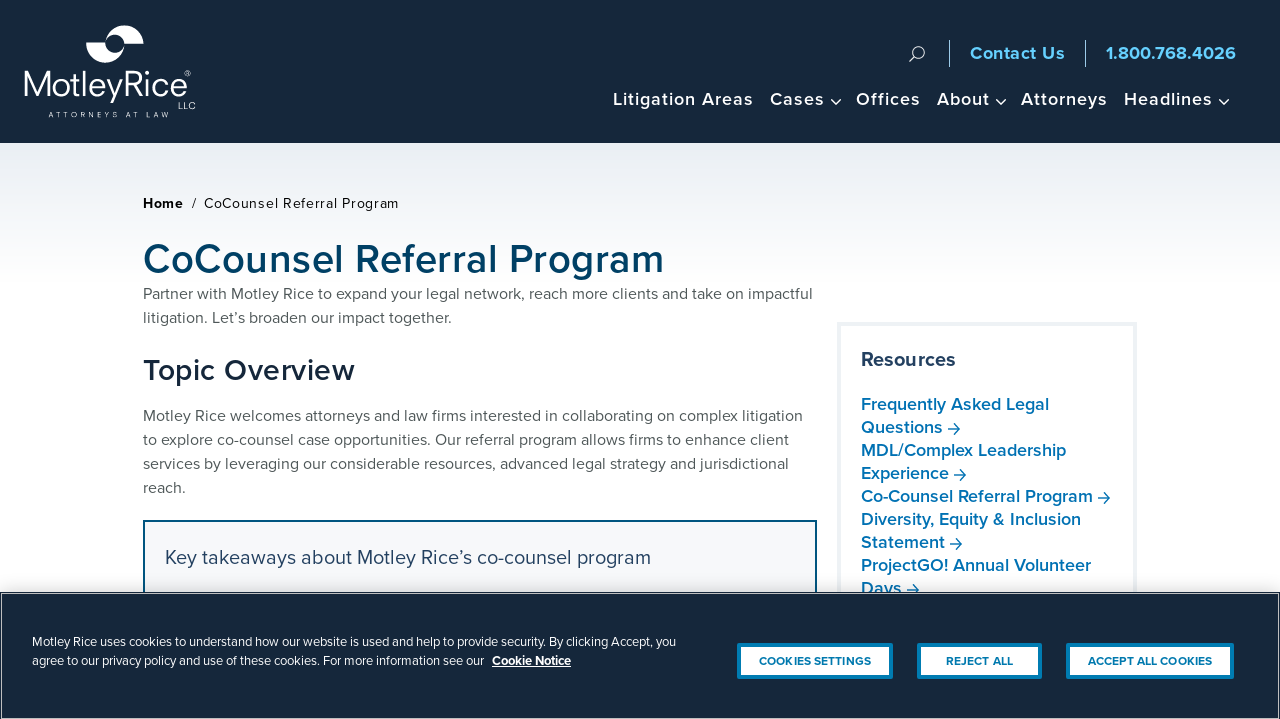

--- FILE ---
content_type: text/html; charset=UTF-8
request_url: https://www.motleyrice.com/about/co-counsel-motley-rice
body_size: 75825
content:
<!DOCTYPE html><html lang="en" dir="ltr" prefix="og: https://ogp.me/ns#"><head><link rel="preload" href="https://use.typekit.net/fpl1usi.css" as="style" onload="this.onload=null;this.rel='stylesheet'"> <noscript><link rel="stylesheet" href="https://use.typekit.net/fpl1usi.css"></noscript><meta name="be:sdk" content="php_sdk_1.5.12" /><meta name="be:timer" content="42ms" /><meta name="be:orig_url" content="https%3A%2F%2Fwww.motleyrice.com%2Fabout%2Fco-counsel-motley-rice" /><meta name="be:norm_url" content="https%3A%2F%2Fwww.motleyrice.com%2Fabout%2Fco-counsel-motley-rice" /><meta name="be:capsule_url" content="https%3A%2F%2Fixfd1-api.bc0a.com%2Fapi%2Fixf%2F1.0.0%2Fget_capsule%2Ff00000000164740%2F01777334672" /><meta name="be:api_dt" content="-04:00y_2019;-04:00m_10;-04:00d_07;-04:00h_14;-04:00mh_14;p_epoch:1570472041257" /><meta name="be:mod_dt" content="-04:00y_2019;-04:00m_10;-04:00d_07;-04:00h_14;-04:00mh_14;p_epoch:1570472041257" /><meta name="be:diag" content="H7Icb34dWZybAyzHcl5YluMEpGriAHYPpIAfiyz9VV23n6dxie4p63q1XKJJk5Q61nBRptfmbpyqc17Trb0CTFpVdM01D3lXwr3HLKHYLXjdmygbcRSisUy/wtbKGSE5g9UyEgBVuUvaVG9Qx8Wt8CfhfmsgGsbcj4JnrXmcBecdcXPfcM/IYBY1P9MYoG2av8j3/aCmmTXvATtfaI9gQt/jYssplUuxf5ZMTcfxN4r4mJ4uEF/oOpPXNVGLthxJH6mf/SpCxi4YejnaL/3gDptRV8gULgqR3cAXBoDbhxqIIa6Mos+U4XpGj4fnY66yFV8JdRxVol0k6ixLryQJ6GXEVDKWK4KZ7jaU2fmD3rbNthA9qRzXSkRQgyA0nnZcf2jHqt2jX/MVMNmBEI488QAcVWhbDOYsauP23LUctgck3jpzZDc9/FW51Ta2VGvux5aJTcoSSdeL76en1y1d22qeYE/KM3AWqhbH5LyT+hkgFoIbkMaMCji3OkL+mNBo+pDlevtV0KU6FaMY9UiAOQpw6bu+qxPaOGSRhe/K2is7AFthYVSKVUzAyFfYMwMnnTGGiq+XQODIzfPEXJYKPdUCqk8pi4WC+tiDMJaZLmJNGJ0s1jyOpdeT9xAC74Z05v27R2GkRi9ah2X1fwKFUm0GCkaKl8PLJYZME26rSG4e/7M+aIxefcIobGtqLQFG8l2nBk9bH0eXHy0Zil3JxwuIAiRAIyGWRh7kk+LJhALhYMyQ5BDORdLuL9Iqro/8LpAKcO47iv5mIFpCTamq+M0RFsnN52FgYU7TbSbaQgbquec5gJb9N/6Y9YjTYg1M4R0K94dPUq2KBLHg7/qEFtuCiVRqVAAjRjSH3FgiLvG0cAo/5q4zxKMDJtSll5ajskkuhyrUFOtGsgkmtv46ai2JFV1LtKTRJF0EKH1eZpumhauQwyRoHNTX4LoTEKn+j12f69ug64f2aRckMmCxHYseMc9+01OM6FnQ6EVTcjXyXS7Ij/Jm25pSASktwVN/FNAtnd6a/ImNFJ7BzwyN4my4jfivCoCDPt1HbxkfYbkf/xQ6CTFDAW45QTp3xqiZLfl8LwMJ0pXUQg5X0tMFOLPmkJsFW0zdwbREZ7B9mulS4DGymbZ4f1h3KSAwP3uuYsVlyAHaz+tHNtAkamxIi5diE3HmFkY4jA2HOH+2v/pkoGXpdqn5Zy0PhsoH3ScuxT5XDVXUqzf6SQ3hS4A1Np5nZvA9yFPEh1DcF77n7GkFsRIqlfw+4Mx+Kr00Okeux/OZzllDZ/W5sk8SFBtEbcM53DFrojU4vR4fzGulDBCd3I/rVgT8XPlNevzTA763x3C+H0GM7ErFh4ubQzh65qxhHrO4WWlIh5UnByIvHHUR9vzkTsN+69K9+ytMGIS2p3vkVJv1DuM11cks8Y0YR0Z5gOvf4oHQRRN1Ag9iSkbwfur/wD1FIzNMJI/Ca3/X5ucmLGJKZQFDwhP1UpVy5IaYLyyo3PEBCqq2c5izbbMjQ/sgw5FZPaCUtyCbakjbPFoH21Ii+0KeBby1fvYQBzRTXit/5nqJRw1M6psmZWAR4UZFvRcc76OLmwWtdwz/SlbLSAuS7grFxuSLBCkB9gGWAHyPcCBOKsbl0B+f1n1QQEsedMunlv8TF7Ye50JX07ib/gxlI9fOjbYf434gjkhifEbw8It+lHIKgBMOOXrNKCMpGMXy6O/+NSyXh5pmtd0CxUN092wvObHxZ96mnKAIEixqvEwoKgSordPRiEinTkA0rFGDrQ5Wagn7LeCelL/jmgxQUIHroTOkExqXpDZ1fkENVPvoRYIt5yy1uTHgOgcSM8SJxRE4vdio/o1i9abxKipNWWkV/+gPIPWVoAG8SZIuTg/97ujwzuZhkn67e2boG3oKv9D+VnBcMsK+si5xQdMoeULALQl3kWmL04K8EO2hWKVjSkBAytO9IcPfcpy3iarE20J4iTf1+Ho5BGmGy3u37/qq6+zf/I/O6LuhsLE5S99kFywfRqkae5Ps0KF7qk544Ghh+hUIWo2H0PBr0Y1TPa5udZn4F7WtEpiiWGXnzfskg5JdQQ7S8x/dxE5vAjpmzg8SXJhVpV2HhtB/1kZNSexgcoGZRBOvUEiY70JBJ2jxyhb9Vgdi6WIlrdjzkmqcJtDdgmf3mQEG+w9p02ijohI/Q313dKA5UUXaQjAMNYUb+u0msb7HHybJUmQW6aNWPDNuCmfXf10iWUcTTr9luSabKyHzQLYGxpV8dtvZ/NUIiSoqXyqMHsiFfaYeAkVepOxAmD9YnGlasZe6vAKAB9EA0Nq98YN2yHONH3Lbi/p+zLw2huJgQrF2fM7zBapZ7Sj/P5Canpyn5n4KEsdkceBVg6H8ueE6Up58h9pG4lhkYQrhyuX+mwEV74h96woOD2X4ZHkJl35osVM6qh+7uBN/U6ZWZsw9ZItOARfFQNdl37B7MwIQ2ZA=" /><meta name="be:messages" content="false" /><script type='text/javascript'>
if (window.BEJSSDKObserver === undefined) {
(function(BEJSSDKObserver, $, undefined) {
var observer = void 0;
var listeners = [];
var readySet = [];
var doc = window.document;
var MutationObserver = window.MutationObserver || window.WebKitMutationObserver;
function checkSelector(selector, fn, indexList) {
var elements = doc.querySelectorAll(selector);
for (var i = 0, len = elements.length; i < len; i++) {
if (indexList != -1 && !(i in indexList)) {
continue;
}
var element = elements[i];
for (var j = 0; j < readySet.length; j++) {
if (readySet[j] == element.className || readySet[j] == element.id) {
return;
}
}
if (element.className) {
readySet.push(element.className);
}
if (element.id) {
readySet.push(element.id);
}
if (!element.ready || MutationObserver==null) {
element.ready = true;
fn.call(element, element);
}
}
}
function checkListeners() {
listeners.forEach(function (listener) {
return checkSelector(listener.selector, listener.fn, listener.indexList);
});
}
function removeListener(selector, fn) {
var i = listeners.length;
while (i--) {
var listener = listeners[i];
if (listener.selector === selector && listener.fn === fn) {
listeners.splice(i, 1);
if (!listeners.length && observer) {
observer.disconnect();
observer = null;
}
}
}
}
BEJSSDKObserver.jsElementReady = function(selector, fn, index_list) {
if (index_list === undefined) {
index_list = [];
index_list.push(0);
}
if (MutationObserver != null) {
if (!observer) {
observer = new MutationObserver(checkListeners);
observer.observe(doc.documentElement, {
childList: true,
subtree: true
});
}
listeners.push({ selector: selector, fn: fn, indexList: index_list });
} else {
if (!document.addEventListener) {
document.addEventListener = document.attachEvent;
}
document.addEventListener("DOMContentLoaded", function(event) {
var elements = doc.querySelectorAll(selector);
for (var i = 0, len = elements.length; i < len; i++) {
if (index_list != -1 && !(i in index_list)) {
continue;
}
var element = elements[i];
element.ready = true;
fn.call(element, element);
}
});
}
checkSelector(selector, fn, index_list);
return function () {
return removeListener(selector, fn);
};
};
}(window.BEJSSDKObserver = window.BEJSSDKObserver || {}));
}
var jsElementReady = window.BEJSSDKObserver.jsElementReady;
if (window.BELinkBlockGenerator === undefined) {
(function(BELinkBlockGenerator, $, undefined) {
BELinkBlockGenerator.MAXIMUM_HEADLINE_LENGTH = 100;
BELinkBlockGenerator.MAXIMUM_DESC_LENGTH = 200;
BELinkBlockGenerator.IND_LINK_BLOCK_TYPE_URL_TYPE = 0;
BELinkBlockGenerator.IND_LINK_BLOCK_TYPE_HEADLINE_TYPE = 1;
BELinkBlockGenerator.IND_LINK_BLOCK_TYPE_DESCRIPTION_TYPE = 2;
BELinkBlockGenerator.IND_LINK_BLOCK_TYPE_IMAGE_TYPE = 3;
BELinkBlockGenerator.REPLACEMENT_STRATEGY_OVERWRITE = 0;
BELinkBlockGenerator.REPLACEMENT_STRATEGY_POST_APPEND_ELEMENT = 1;
BELinkBlockGenerator.REPLACEMENT_STRATEGY_PRE_APPEND_ELEMENT = 2;
BELinkBlockGenerator.REPLACEMENT_STRATEGY_PRE_APPEND_PARENT = 3;
BELinkBlockGenerator.setMaximumHeadlineLength = function(length) {
BELinkBlockGenerator.MAXIMUM_HEADLINE_LENGTH = length;
};
BELinkBlockGenerator.setMaximumDescriptionLength = function(length) {
BELinkBlockGenerator.MAXIMUM_DESC_LENGTH = length;
};
BELinkBlockGenerator.generateIndividualLinks = function(parentElement, linkStructure, link) {
var link_level_element_tag = linkStructure[0];
var link_level_element = document.createElement(link_level_element_tag);
var link_attribute_dictionary = linkStructure[1];
var allowable_elements = linkStructure[2];
var children_link_structures = linkStructure[3];
for (var link_attribute_key in link_attribute_dictionary) {
link_level_element.setAttribute(link_attribute_key, link_attribute_dictionary[link_attribute_key]);
}
var added_something = false;
if (allowable_elements.indexOf(BELinkBlockGenerator.IND_LINK_BLOCK_TYPE_URL_TYPE)>=0) {
link_level_element.setAttribute('href', link.url);
added_something = true;
}
if (allowable_elements.indexOf(BELinkBlockGenerator.IND_LINK_BLOCK_TYPE_HEADLINE_TYPE)>=0 && link.h1) {
var headline_text = link.h1;
if (headline_text.length > BELinkBlockGenerator.MAXIMUM_HEADLINE_LENGTH) {
headline_text = headline_text.substring(0, BELinkBlockGenerator.MAXIMUM_HEADLINE_LENGTH) + '...';
}
var text_node = document.createTextNode(headline_text);
link_level_element.appendChild(text_node);
added_something = true;
}
if (allowable_elements.indexOf(BELinkBlockGenerator.IND_LINK_BLOCK_TYPE_DESCRIPTION_TYPE)>=0 && link.desc) {
var desc_text = link.desc;
if (desc_text.length > BELinkBlockGenerator.MAXIMUM_DESC_LENGTH) {
desc_text = desc_text.substring(0, BELinkBlockGenerator.MAXIMUM_DESC_LENGTH) + '...';
}
var text_node = document.createTextNode(desc_text);
link_level_element.appendChild(text_node);
added_something = true;
}
if (allowable_elements.indexOf(BELinkBlockGenerator.IND_LINK_BLOCK_TYPE_IMAGE_TYPE)>=0 && link.image) {
link_level_element.setAttribute('src', link.image);
added_something = true;
}
if (!added_something && allowable_elements.length != 0) {
return;
}
for (var childrenIndex=0; childrenIndex<children_link_structures.length; childrenIndex++) {
var childLinkStructure = children_link_structures[childrenIndex];
BELinkBlockGenerator.generateIndividualLinks(link_level_element, childLinkStructure, link);
}
parentElement.appendChild(link_level_element);
};
BELinkBlockGenerator.insertLinkBlocks = function(targetElement, replacementStrategy, overallStructure, linkStructure, links,
titleStructure) {
if (targetElement == null) {
return;
}
if (replacementStrategy == BELinkBlockGenerator.REPLACEMENT_STRATEGY_OVERWRITE) {
while (targetElement.firstChild) {
targetElement.removeChild(targetElement.firstChild);
}
}
var previousElement = targetElement;
for (var i=0;i<overallStructure.length;i++) {
var level_definition = overallStructure[i];
var level_element_tag = level_definition[0];
var level_element = document.createElement(level_element_tag);
var attribute_dictionary = level_definition[1];
for (var attribute_key in attribute_dictionary) {
level_element.setAttribute(attribute_key, attribute_dictionary[attribute_key]);
}
if (titleStructure && titleStructure[0] == i) {
var title_element_tag = titleStructure[1];
var title_element = document.createElement(title_element_tag);
var title_attribute_dictionary = titleStructure[2];
var title_text_content = titleStructure[3];
for (var title_attribute_key in title_attribute_dictionary) {
title_element.setAttribute(title_attribute_key, title_attribute_dictionary[title_attribute_key]);
}
var title_text_node = document.createTextNode(title_text_content);
title_element.appendChild(title_text_node);
level_element.appendChild(title_element);
}
if (i == overallStructure.length-1) {
for (var link_i=0; link_i < links.length; link_i++) {
var link = links[link_i];
for (var linkStructureIndex=0;linkStructureIndex < linkStructure.length; linkStructureIndex++) {
BELinkBlockGenerator.generateIndividualLinks(level_element, linkStructure[linkStructureIndex], link)
}
}
}
if (previousElement == targetElement) {
if (replacementStrategy == BELinkBlockGenerator.REPLACEMENT_STRATEGY_PRE_APPEND_ELEMENT) {
previousElement.insertBefore(level_element, targetElement.firstChild);
} else if (replacementStrategy == BELinkBlockGenerator.REPLACEMENT_STRATEGY_PRE_APPEND_PARENT) {
var parentElement = previousElement.parentElement;
parentElement.insertBefore(level_element, previousElement);
} else {
previousElement.appendChild(level_element);
}
} else {
previousElement.appendChild(level_element);
}
previousElement = level_element;
}
};
}(window.BELinkBlockGenerator = window.BELinkBlockGenerator || {}))
};
</script><style>
.be-ix-link-block .be-main-container{background:#15273b;padding:35px 5px 0}
.be-ix-link-block .be-related-link-container{max-width:980px;margin:0 auto}
.be-ix-link-block .be-related-link-container .be-label{margin:0;font-size:1.125em;font-weight:600;color:#a6bcc9}
.be-ix-link-block .be-related-link-container .be-list{display:inline-block;list-style:none;margin:0;padding:0;font-size:1.125em}
.be-ix-link-block .be-related-link-container .be-list .be-list-item{display:inline-block;margin-right:20px}
.be-ix-link-block .be-related-link-container .be-list .be-list-item:last-child{margin-right:0;margin-bottom:0}
.be-ix-link-block .be-related-link-container .be-list .be-list-item a{text-decoration:none;color:#fff;padding:5px 0}
.be-ix-link-block .be-related-link-container .be-list .be-list-item a:hover{color:#2b86c1}
@media (max-width: 767px) {
.be-ix-link-block .be-related-link-container{text-align:center}
.be-ix-link-block .be-related-link-container .be-label{width:100%;font-size:1.5em;line-height:1em;margin:0 auto;font-weight:600;color:#a6bcc9;border-bottom:2px solid #104869;padding-bottom:10px}
.be-ix-link-block .be-related-link-container .be-list{display:block;width:100%;padding:15px 0}
.be-ix-link-block .be-related-link-container .be-list .be-list-item{display:block;margin-right:0}
.be-ix-link-block .be-related-link-container{justify-content:center}
}
@media (min-width: 768px) {
.be-ix-link-block .be-related-link-container{display:flex}
.be-ix-link-block .be-related-link-container .be-label{display:inline-block;margin-right:20px;flex-basis:165px;flex-grow:0;flex-shrink:0}
.be-ix-link-block .be-related-link-container .be-list{width:auto}
}
</style><script async id="marvel" data-customerid="f00000000164740" src="https://marvel-b2-cdn.bc0a.com/marvel.js"></script><script>
(function() {
var bec = document.createElement('script');
bec.type = 'text/javascript';
bec.async = true;
bec.setAttribute("data-id", "bec");
bec.setAttribute("org-id", "f00000000164740");
bec.setAttribute("domain", ".motleyrice.com");
bec.setAttribute("session-timeout", 86400000);
bec.src = document.location.protocol + '//cdn.b0e8.com/conv_v3.js';
var s = document.getElementsByTagName('script')[0];
s.parentNode.insertBefore(bec, s);
})();
</script><script defer src="https://cdn.cookielaw.org/scripttemplates/otSDKStub.js" type="text/javascript" charset="UTF-8" data-domain-script="2f128d38-4a20-46a2-8e6e-6b1bd3736aa2"></script><script defer type="text/javascript">function OptanonWrapper() {}</script> <script defer>(function(w,d,s,l,i){w[l]=w[l]||[];w[l].push({'gtm.start':
new Date().getTime(),event:'gtm.js'});var f=d.getElementsByTagName(s)[0],
j=d.createElement(s),dl=l!='dataLayer'?'&l='+l:'';j.async=true;j.src=
'https://www.googletagmanager.com/gtm.js?id='+i+dl;f.parentNode.insertBefore(j,f);
})(window,document,'script','dataLayer','GTM-MB4TMQ');</script><meta charset="utf-8" /><meta name="description" content="Partner with Motley Rice through our co-counsel referral program. Explore case opportunities and collaborate on high-impact national litigation." /><link rel="canonical" href="https://www.motleyrice.com/about/co-counsel-motley-rice" /><meta property="og:site_name" content="Motley Rice" /><meta property="og:url" content="https://www.motleyrice.com/about/co-counsel-motley-rice" /><meta property="og:title" content="CoCounsel Referral Program" /><meta property="og:description" content="Partner with Motley Rice to expand your legal network, reach more clients and take on impactful litigation. Let’s broaden our impact together.Topic OverviewMotley Rice welcomes attorneys and law firms interested in collaborating on complex litigation to explore co-counsel case opportunities. Our referral program allows firms to enhance client services by leveraging our considerable resources, advanced legal strategy and jurisdictional reach." /><meta property="og:image" content="https://www.motleyrice.com/sites/default/files/managed/social%20default.jpg" /><meta name="twitter:card" content="summary_large_image" /><meta name="twitter:title" content="CoCounsel Referral Program" /><meta name="google-site-verification" content="hSQnm6Bvc6yyDDAYSiZ5U4bObHNTwT__PXMoIf_VE68" /><meta name="Generator" content="Drupal 10 (https://www.drupal.org)" /><meta name="MobileOptimized" content="width" /><meta name="HandheldFriendly" content="true" /><meta name="viewport" content="width=device-width, initial-scale=1.0" /><script>var ct_check_js_val = 'bc8fdfcef8db7859a54178a46e421239';var drupal_ac_antibot_cookie_value = '3a48147d9a1a8ab1010839943ac42435b22360de89f3f1c55b2905e3e8433575';var ct_use_cookies = 1;var ct_use_alt_cookies = 0;var ct_capture_buffer = 0;</script><script type="application/ld+json">{"@context": "https://schema.org","@graph": [{"@type": "WebPage","@id": "https://www.motleyrice.com/about/co-counsel-motley-rice","headline": "CoCounsel Referral Program","description": "Partner with Motley Rice through our co-counsel referral program. Explore case opportunities and collaborate on high-impact national litigation.","image": {"@type": "ImageObject","url": "https://www.motleyrice.com/sites/default/files/managed/social%20default.jpg"},"datePublished": "2015-01-20T14:58:14-05:00","dateModified": "2025-12-12T17:00:59-05:00","author": {"@type": "Organization","name": "Motley Rice LLC"},"publisher": {"@type": "Organization","name": "Motley Rice LLC","image": "https://www.motleyrice.com/sites/default/files/images/logo/MR-Color-Logo-Attorneys--LLC-R-web.jpg","logo": {"@type": "ImageObject","url": "https://www.motleyrice.com/themes/custom/motleyrice/img/logo-desktop.svg"}},"mainEntityOfPage": "https://www.motleyrice.com/about/co-counsel-motley-rice"}]
}</script><link rel="icon" href="/themes/custom/motleyrice/favicon.ico" type="image/vnd.microsoft.icon" /><script>window.a2a_config=window.a2a_config||{};a2a_config.callbacks=[];a2a_config.overlays=[];a2a_config.templates={};</script><title>Motley Rice&#039;s Co-Counsel Referral Program &amp; Case Opportunities</title><style id="critical-css">@import url(https://p.typekit.net/p.css?s=1&k=fpl1usi&ht=tk&f=139.140.169.173.175.176&a=83862281&app=typekit&e=css);@font-face{font-family:proxima-nova;src:url("https://use.typekit.net/af/2555e1/00000000000000007735e603/30/l?primer=7fa3915bdafdf03041871920a205bef951d72bf64dd4c4460fb992e3ecc3a862&fvd=n7&v=3") format("woff2"),url("https://use.typekit.net/af/2555e1/00000000000000007735e603/30/d?primer=7fa3915bdafdf03041871920a205bef951d72bf64dd4c4460fb992e3ecc3a862&fvd=n7&v=3") format("woff"),url("https://use.typekit.net/af/2555e1/00000000000000007735e603/30/a?primer=7fa3915bdafdf03041871920a205bef951d72bf64dd4c4460fb992e3ecc3a862&fvd=n7&v=3") format("opentype");font-display:swap;font-style:normal;font-weight:700;font-stretch:normal}@font-face{font-family:proxima-nova;src:url("https://use.typekit.net/af/4de20a/00000000000000007735e604/30/l?primer=7fa3915bdafdf03041871920a205bef951d72bf64dd4c4460fb992e3ecc3a862&fvd=i7&v=3") format("woff2"),url("https://use.typekit.net/af/4de20a/00000000000000007735e604/30/d?primer=7fa3915bdafdf03041871920a205bef951d72bf64dd4c4460fb992e3ecc3a862&fvd=i7&v=3") format("woff"),url("https://use.typekit.net/af/4de20a/00000000000000007735e604/30/a?primer=7fa3915bdafdf03041871920a205bef951d72bf64dd4c4460fb992e3ecc3a862&fvd=i7&v=3") format("opentype");font-display:swap;font-style:italic;font-weight:700;font-stretch:normal}@font-face{font-family:proxima-nova;src:url("https://use.typekit.net/af/8738d8/00000000000000007735e611/30/l?primer=7fa3915bdafdf03041871920a205bef951d72bf64dd4c4460fb992e3ecc3a862&fvd=n8&v=3") format("woff2"),url("https://use.typekit.net/af/8738d8/00000000000000007735e611/30/d?primer=7fa3915bdafdf03041871920a205bef951d72bf64dd4c4460fb992e3ecc3a862&fvd=n8&v=3") format("woff"),url("https://use.typekit.net/af/8738d8/00000000000000007735e611/30/a?primer=7fa3915bdafdf03041871920a205bef951d72bf64dd4c4460fb992e3ecc3a862&fvd=n8&v=3") format("opentype");font-display:swap;font-style:normal;font-weight:800;font-stretch:normal}@font-face{font-family:proxima-nova;src:url("https://use.typekit.net/af/78aca8/00000000000000007735e60d/30/l?primer=7fa3915bdafdf03041871920a205bef951d72bf64dd4c4460fb992e3ecc3a862&fvd=n6&v=3") format("woff2"),url("https://use.typekit.net/af/78aca8/00000000000000007735e60d/30/d?primer=7fa3915bdafdf03041871920a205bef951d72bf64dd4c4460fb992e3ecc3a862&fvd=n6&v=3") format("woff"),url("https://use.typekit.net/af/78aca8/00000000000000007735e60d/30/a?primer=7fa3915bdafdf03041871920a205bef951d72bf64dd4c4460fb992e3ecc3a862&fvd=n6&v=3") format("opentype");font-display:swap;font-style:normal;font-weight:600;font-stretch:normal}@font-face{font-family:proxima-nova;src:url("https://use.typekit.net/af/efe4a5/00000000000000007735e609/30/l?primer=7fa3915bdafdf03041871920a205bef951d72bf64dd4c4460fb992e3ecc3a862&fvd=n4&v=3") format("woff2"),url("https://use.typekit.net/af/efe4a5/00000000000000007735e609/30/d?primer=7fa3915bdafdf03041871920a205bef951d72bf64dd4c4460fb992e3ecc3a862&fvd=n4&v=3") format("woff"),url("https://use.typekit.net/af/efe4a5/00000000000000007735e609/30/a?primer=7fa3915bdafdf03041871920a205bef951d72bf64dd4c4460fb992e3ecc3a862&fvd=n4&v=3") format("opentype");font-display:swap;font-style:normal;font-weight:400;font-stretch:normal}@font-face{font-family:proxima-nova;src:url("https://use.typekit.net/af/3322cc/00000000000000007735e616/30/l?primer=7fa3915bdafdf03041871920a205bef951d72bf64dd4c4460fb992e3ecc3a862&fvd=i4&v=3") format("woff2"),url("https://use.typekit.net/af/3322cc/00000000000000007735e616/30/d?primer=7fa3915bdafdf03041871920a205bef951d72bf64dd4c4460fb992e3ecc3a862&fvd=i4&v=3") format("woff"),url("https://use.typekit.net/af/3322cc/00000000000000007735e616/30/a?primer=7fa3915bdafdf03041871920a205bef951d72bf64dd4c4460fb992e3ecc3a862&fvd=i4&v=3") format("opentype");font-display:swap;font-style:italic;font-weight:400;font-stretch:normal}.working-with-us>div h3{color:#015580;font-weight:700;text-transform:inherit;border-bottom:none}.working-with-us>div ul{list-style-image:url('https://dev-motley-rice.pantheonsite.io/themes/custom/motleyrice/img/check.png');margin-bottom:20px}.working-with-us>div ul li{margin-bottom:6px}.working-with-us>div .contactLink{position:relative;color:#fff;display:block;text-align:center;text-transform:uppercase;padding:10px 20px;font-size:17px;letter-spacing:1px;font-weight:600;background:#3278a9;text-decoration:none!important;border:2px solid #015580;margin-bottom:20px}.working-with-us>div .connect{display:block;text-transform:uppercase;font-weight:700;line-height:24px;text-align:center;margin-bottom:0!important}.working-with-us>div a.telephone{text-transform:uppercase;font-weight:700;line-height:24px;text-decoration:underline}.hidden{display:none}.visually-hidden{position:absolute!important;overflow:hidden;clip:rect(1px,1px,1px,1px);width:1px;height:1px;word-wrap:normal}#back-to-top button{box-shadow:4px 4px 4px 0 transparent}html{line-height:1.15;-webkit-text-size-adjust:100%}body{margin:0}h1{font-size:2em;margin:.67em 0}a{background-color:rgba(0,0,0,0)}strong{font-weight:bolder}button,input{font-family:inherit;font-size:100%;line-height:1.15;margin:0}button,input{overflow:visible}button{text-transform:none}[type=submit],button{-webkit-appearance:button}[type=submit]::-moz-focus-inner,button::-moz-focus-inner{border-style:none;padding:0}[type=submit]:-moz-focusring,button:-moz-focusring{outline:ButtonText dotted 1px}[type=search]{-webkit-appearance:textfield;outline-offset:-2px}[type=search]::-webkit-search-decoration{-webkit-appearance:none}::-webkit-file-upload-button{-webkit-appearance:button;font:inherit}*,:after,:before{box-sizing:border-box}iframe,svg{vertical-align:middle}.hidden{display:none!important}.visuallyhidden{border:0;clip:rect(0 0 0 0);height:1px;margin:-1px;overflow:hidden;padding:0;position:absolute;width:1px}html{color:#4e5758;background-color:#fff;font-size:1em;line-height:1.5;-webkit-font-smoothing:antialiased;-moz-osx-font-smoothing:grayscale}body{font-family:proxima-nova-n4,proxima-nova,sans-serif;position:relative;font-display:swap}h1{color:#15273b}@media (min-width:64em){h1{font-size:3.125em;line-height:1;letter-spacing:.5px}.wrapper{height:100%;margin:0 auto}}h2{scroll-margin-top:50px;color:#15273b;margin:0 auto .5em;font-size:30px;font-style:normal;font-weight:600;line-height:130%;letter-spacing:.5px}h3{color:#15273b;font-size:24px;font-style:normal;font-weight:600;line-height:130%;margin-bottom:20px}h4{color:#15273b;font-size:20px;font-style:normal;font-weight:500;line-height:130%}p{margin:0 auto;margin-bottom:20px}a{color:#0071b3;text-decoration:none}.wrapper{position:relative}#block-motleyrice-page-title{background-color:#f7f8fa}#block-motleyrice-page-title .wrapper{max-width:980px}#block-motleyrice-page-title .page-title{margin:0;font-weight:900;padding-left:20px}@media (min-width:64em){#block-motleyrice-page-title .page-title{padding:35px 0}.main{padding:0}}.header-gradient-page .header-gradient{background:linear-gradient(180deg,#eaeff4 0,#fff 100%);overflow:hidden;padding:0 20px}.header-gradient-page .header-gradient #block-motleyrice-page-title{background:rgba(0,0,0,0)}.header-gradient-page .header-gradient #block-motleyrice-page-title .wrapper{max-width:994px}.header-gradient-page .header-gradient #block-motleyrice-page-title .page-title{color:#004065;font-family:proxima-nova-n4,proxima-nova,sans-serif;font-size:30px;font-style:normal;font-weight:600;line-height:120%;letter-spacing:.5px;padding:0}.breadcrumbs{display:flex;flex-direction:row;padding:40px 0 15px;overflow:hidden}.breadcrumbs .wrapper{max-width:994px;display:flex;flex-direction:row;color:#000;font-family:proxima-nova-n4,proxima-nova,sans-serif;font-size:14px;font-style:normal;font-weight:400;line-height:21px;letter-spacing:.7px;text-transform:capitalize;justify-content:flex-start;align-items:center;width:100%}.breadcrumbs .wrapper .bread-link{display:flex;flex-direction:row;gap:5px}.breadcrumbs .wrapper .bread-link a{font-weight:700;color:#000}.breadcrumbs .wrapper .bread-link span{padding:0 3px;display:inline-block}#back-to-top{position:fixed;right:30px;bottom:30px;z-index:99;opacity:0}#back-to-top button{display:flex;gap:8px;align-items:center;justify-content:space-between;padding:8px 15px}#back-to-top button span{display:none}#back-to-top button svg{transform:rotate(180deg);width:12px;height:auto}#back-to-top button svg path{fill:#0079ae}@media (min-width:48em){.header-gradient-page .header-gradient #block-motleyrice-page-title .page-title{font-size:40px}#back-to-top button span{display:block}.internal-page .internal-inner{padding-right:20px}}#block-secondary-header-internal-menu h3{color:#234060}#block-secondary-header-internal-menu ul:not(.contextual-links){list-style:none;margin:0;padding:0;display:flex;gap:10px;flex-direction:column}#block-secondary-header-internal-menu ul:not(.contextual-links) li{margin:0;padding:0;display:flex;align-items:center;gap:8px}#block-secondary-header-internal-menu ul:not(.contextual-links) li a{color:#0071b3;font-size:18px;font-style:normal;font-weight:600;line-height:130%;position:relative}#block-secondary-header-internal-menu ul:not(.contextual-links) li a svg{stroke:#0071b3;width:12px;height:auto}.page-header{background-color:#15273b;position:fixed;width:100%;z-index:200}.site-header{max-width:1440px;margin:0 auto}@media (min-width:60em){.site-header{height:65px}}@media (min-width:64em){.breadcrumbs{padding:50px 0 20px}.site-header{height:143px;padding:0 24px}}.master-container{padding-top:43px}.logo{display:block;text-indent:-9999px;background-image:url('https://dev-motley-rice.pantheonsite.io/themes/custom/motleyrice/img/logo-mobile.svg');background-position:0 center;background-repeat:no-repeat;height:45px;width:180px;margin:0}@media (min-width:60em){.master-container{padding-top:65px}.logo{height:65px}}.logo a{display:block;height:100%;color:#fff}.top-search{display:none}.site-search .close{display:none}@media (min-width:64em){.master-container{padding-top:144px}.logo{width:195px;background-image:url('https://dev-motley-rice.pantheonsite.io/themes/custom/motleyrice/img/logo-desktop.svg');background-size:88%;line-height:1.71429em;padding:0;width:195px;height:100%;float:left;z-index:200;position:relative}.top-search{transform:translateY(-52px)}.site-search .close{display:block}}.contact-information .icon-phone-number{color:#66d1ff;position:absolute;right:58px;top:10px;font-weight:700;padding:0}.contact-information .number-contact{display:none}@media (min-width:60em){.contact-information{position:absolute;top:0;display:inline-block;text-align:center;float:right;right:100px;margin-top:10px}.contact-information .icon-phone-number{background:0 0;text-indent:0;position:relative;top:auto;right:auto;width:auto;height:auto}.contact-information .number-contact{display:block;color:#66d1ff;font-weight:700}}@media (min-width:64em){.contact-information{right:0;display:flex;padding:30px 20px}.contact-information .icon-phone-number{font-weight:700;font-size:1.125em;top:inherit}.contact-information .number-contact{text-align:center;font-size:1.125rem;padding:0 20px;margin:0 20px;border-right:1px solid #9ccbe9;border-left:1px solid #9ccbe9;letter-spacing:.5px}}.menuToggle{display:block;width:40px;height:40px;padding:10px;text-align:center;position:relative;z-index:1000;color:#fff;position:absolute;top:0;right:6px}@media (min-width:60em){.menuToggle{top:9px;right:16px}}.menuToggle i{display:block;width:20px;height:2px;background:#fff;position:absolute;top:20px;left:10px;border-radius:2px}.menuToggle i:after,.menuToggle i:before{display:block;content:"";width:20px;height:2px;background:#fff;border-radius:2px;position:absolute;left:50%;margin-left:-10px;transform-origin:50% 50%}.menuToggle i:before{top:6px}.menuToggle i:after{top:-6px}.search-toggle{display:none}@media (min-width:64em){.menuToggle{display:none}.search-toggle{display:block;top:30px;position:absolute;right:340px;font-size:.8125em;text-transform:uppercase;text-decoration:none;text-indent:-9999px;padding:10px;color:#9ccbe9;z-index:210;-webkit-font-smoothing:antialiased;-moz-osx-font-smoothing:grayscale}.search-toggle:after{content:"";display:block;background-image:url('https://dev-motley-rice.pantheonsite.io/themes/custom/motleyrice/img/icon-search.svg');background-size:contain;background-repeat:no-repeat;opacity:.9;position:absolute;height:18px;width:18px;top:15px;right:-10px}}.site-search{display:block}.siteNavWrap{overflow:auto;position:absolute;transform:translateX(280px);background:#15273b;float:right;width:280px;top:45px;right:0;height:calc(100vh - 40px)}@media (min-width:60em){.siteNavWrap{top:65px}}.siteNavWrap ul{list-style:none;margin:0;padding:0}.siteNavWrap ul li{position:relative;margin:0}.siteNavWrap ul li>a{color:#fff;padding:11px 52px 11px 20px;display:block;text-decoration:none;border-bottom:1px solid}#block-motleyrice-main-menu>ul:not(.contextual-links) a{font-size:1.25em;line-height:1.2em;font-weight:600;border-bottom-color:#fff}#block-motleyrice-main-menu>ul:not(.contextual-links)>li>ul{display:none;background-color:#fff;box-shadow:0 0 5px rgba(0,0,0,.3);padding-top:10px}#block-motleyrice-main-menu>ul:not(.contextual-links)>li>ul>li{font-weight:600;font-size:.75rem;display:block}#block-motleyrice-main-menu>ul:not(.contextual-links)>li>ul>li a{display:block;color:#15273b;display:block;padding:9px 20px;font-weight:600}#block-motleyrice-main-menu>ul:not(.contextual-links)>li>ul .featured-cases{margin:0 0 5px;color:#6f767e;text-transform:uppercase;font-size:.75rem;font-weight:600;line-height:.92308em;padding:6px 20px}#block-motleyrice-main-menu>ul:not(.contextual-links)>li>ul .all-cases{margin-top:10px;color:#15273b;background:#9ccbe9;border-top:2px solid #15273b;padding-bottom:8px}@media (min-width:64em){.site-search{display:none}.siteNavWrap{position:relative}.siteNavWrap ul li{display:inline-block}.siteNavWrap ul li>a{padding:10px}.siteNavWrap{height:auto;margin-top:auto;clear:none;float:none;width:auto;transform:none;overflow:visible;top:0}#block-motleyrice-main-menu{position:absolute;text-align:right;top:80px;right:20px;margin-top:0}#block-motleyrice-main-menu>ul:not(.contextual-links) a{border-bottom:none;color:#fff;font-size:1.125em;line-height:1em;font-weight:600;padding:10px 15px 35px;letter-spacing:1px}#block-motleyrice-main-menu>ul:not(.contextual-links)>li>ul{position:absolute;top:63px;left:-10px;width:280px;text-align:left}#block-motleyrice-main-menu>ul:not(.contextual-links)>li>ul>li{font-size:.8125rem}#block-motleyrice-main-menu>ul:not(.contextual-links)>li>ul>li a{padding:13px 20px}#block-motleyrice-main-menu>ul:not(.contextual-links)>li>ul .all-cases{padding-bottom:13px}}.meganav{opacity:0;visibility:hidden;position:absolute;top:100%;left:0;width:100%}.meganav .wrap{max-width:980px;margin:0 auto;position:relative}.site-search{position:relative;padding:0 10px}.site-search label{text-indent:-99999px;display:block;height:0}.site-search .site-search-input{background:#0079ae;border:0;padding:8px 30px 8px 12px;display:block;width:100%;color:#fff;text-transform:uppercase;font-size:.8125em;line-height:.92308em}.site-search .site-search-input::-webkit-input-placeholder{color:#fff}.site-search .site-search-input::-moz-placeholder{color:#fff}.site-search .site-search-input:-moz-placeholder{color:#fff}.site-search .site-search-input:-ms-input-placeholder{color:#fff}.site-search .site-search-submit{background-image:url('https://dev-motley-rice.pantheonsite.io/themes/custom/motleyrice/img/icon-search.svg');background-color:#0079ae;background-repeat:no-repeat;background-position:center center;height:30px;width:30px;border:0;text-indent:-9999px;position:absolute;top:3px;right:15px}button{display:inline-block;background:#fff;color:#0079ae;border:4px solid #0079ae;font-weight:700;font-size:.75em;text-transform:uppercase;text-decoration:none;border:4px solid #0079ae;outline-width:5px;padding:8px 37px;margin:10px}.cases{position:relative}.two-column-layout{contain:layout}.two-column-layout .container.layout{max-width:994px;padding:0 20px;margin:auto}.two-column-layout .row{display:flex;flex-direction:column}@media (min-width:64em){.two-column-layout .container.layout{padding:0}.two-column-layout .row{flex-direction:row;gap:20px}.two-column-layout .sidebar{width:300px}}.two-column-layout .sidebar{position:relative;z-index:2;flex-shrink:0;margin-top:40px;margin-bottom:40px}.two-column-layout .sidebar h3{text-transform:uppercase;color:#15273b;font-size:20px;font-style:normal;font-weight:700;line-height:130%;letter-spacing:.1px;border:none;padding:0;margin-bottom:20px;text-transform:none;margin-top:0}.two-column-layout .sidebar-block{padding:20px;border:4px solid #eef2f5;background:#fff;margin-bottom:20px}@media (min-width:64em){.two-column-layout .sidebar .stick{position:sticky;top:70px}.two-column-layout .sidebar-block{margin-bottom:35px}.two-column-layout .mobile{display:none}}.two-column-layout .sidebar-block h3{text-transform:uppercase;color:#000;font-size:20px;font-style:normal;font-weight:700;line-height:130%;letter-spacing:.1px;border:none;padding:0;margin-bottom:20px;text-transform:none;margin-top:0}.two-column-layout .mobile{margin-bottom:0}.two-column-layout .desktop{display:none}.internal-page h3{border:none}.featured-cases{padding:0 20px}@media (min-width:64em){.two-column-layout .desktop{display:block}.featured-cases{padding:0 0 20px}}.working-with-us{display:none;margin-bottom:20px}@media (min-width:48em){.working-with-us{display:block}}.working-with-us>div{background:#f7f8fa;border:3px solid #eef2f5;width:100%;padding:20px;text-align:left}.working-with-us>div .contactCallout p{margin-bottom:20px}.working-with-us>div h4{color:#234060;margin-top:0;margin-bottom:6px;font-size:20px;line-height:26px;font-weight:700}
</style><link rel="stylesheet" media="print" href="/sites/default/files/css/css_2mf5-037ygCeBVevfeQc5x_nighBBD0jYByugeneWx8.css?delta=0&amp;language=en&amp;theme=motleyrice&amp;include=[base64]" defer data-onload-media="all" onload="this.onload=null;this.media=this.dataset.onloadMedia" /><noscript><link rel="stylesheet" media="all" href="/sites/default/files/css/css_2mf5-037ygCeBVevfeQc5x_nighBBD0jYByugeneWx8.css?delta=0&amp;language=en&amp;theme=motleyrice&amp;include=[base64]" defer /></noscript><link rel="stylesheet" media="print" href="/sites/default/files/css/css_gsGoqQjkckfzu87ACfsqw_m_tAXBSsC53LXw4CWSKhM.css?delta=1&amp;language=en&amp;theme=motleyrice&amp;include=[base64]" defer data-onload-media="all" onload="this.onload=null;this.media=this.dataset.onloadMedia" /><noscript><link rel="stylesheet" media="all" href="/sites/default/files/css/css_gsGoqQjkckfzu87ACfsqw_m_tAXBSsC53LXw4CWSKhM.css?delta=1&amp;language=en&amp;theme=motleyrice&amp;include=[base64]" defer /></noscript></head><body class="not-front path-node page-node-4063 alias-about-co-counsel-motley-rice page-node-type-internal-page"><div class="loaded preloader-loading no-transitions" ><script type='text/javascript'>
function positionLinkBlock(targetContainer) {
if (targetContainer != null) {
var strLinkBlock = '<div class="be-main-container"><div class="be-related-link-container"><div class="be-label">Related Information</div><ul class="be-list"><li class="be-list-item"><a class="be-related-link" href="https://www.motleyrice.com/medical-drugs/birth-defects-prescription-drugs">Birth Defects and Prescription Drugs</a></li><li class="be-list-item"><a class="be-related-link" href="https://www.motleyrice.com/medical-devices">Medical Device Litigation</a></li><li class="be-list-item"><a class="be-related-link" href="https://www.motleyrice.com/medical-drugs/stevens-johnson-syndrome">Drugs Associated with Stevens-Johnson Syndrome</a></li></ul></div></div>';
targetContainer.insertAdjacentHTML('afterbegin', strLinkBlock);
}
}
jsElementReady('.be-ix-link-block', positionLinkBlock)
</script> <noscript><iframe title="google tag manager" src="https://www.googletagmanager.com/ns.html?id=GTM-MB4TMQ" height="0" width="0" style="display:none; visibility:hidden;"></iframe></noscript> <a href="#main-content" class="visually-hidden focusable"> Skip to main content </a><div class="dialog-off-canvas-main-canvas" data-off-canvas-main-canvas><div class="layout-container header-gradient-page internal-page"><div class="page-header" > <header class="site-header" role="banner"><div class="wrapper"><p class="logo"> <a href="/">Motley Rice - Attorneys at Law</a></p> <a href="#" class="menuToggle"><span class="visually-hidden">Menu</span><i></i></a><div class="siteNavWrap"><div role="navigation" class="site-navigation" id="siteNavigation"><p class="visuallyhidden">Navigation</p> <nav role="navigation" aria-labelledby="block-motleyrice-main-menu-menu" id="block-motleyrice-main-menu"><p class="visually-hidden" id="block-motleyrice-main-menu-menu">Main navigation</p><ul><li> <a href="/litigation-areas" data-drupal-link-system-path="node/2198">Litigation Areas</a></li><li> <a href="/cases" class="cases" data-drupal-link-system-path="node/24">Cases</a><ul><li> <a href="/cases" class="featured-cases" tabindex="-1" data-drupal-link-system-path="node/24">Featured Cases</a></li><li> <a href="/diabetes-lawsuits/weight-loss-drug" data-drupal-link-system-path="node/4840">Weight Loss Drug Lawsuit</a></li><li> <a href="/toxic-exposure/hair-relaxer-lawsuit" data-drupal-link-system-path="node/4695">Hair Relaxer Lawsuit</a></li><li> <a href="/social-media-lawsuits" data-drupal-link-system-path="node/4731">Social Media Lawsuit</a></li><li> <a href="/medical-devices/coopersurgical-lawsuits/ivf" data-drupal-link-system-path="node/4747">IVF Embryo Fluid Lawsuit</a></li><li> <a href="/cases" class="all-cases" data-drupal-link-system-path="node/24">See All Cases</a></li></ul></li><li> <a href="/location" data-drupal-link-system-path="node/1953">Offices</a></li><li> <a href="/about" data-drupal-link-system-path="node/4067">About</a><ul><li> <a href="/about/faqs" data-drupal-link-system-path="node/4061">Frequently Asked Legal Questions</a></li><li> <a href="/about/mdlcomplex-leadership-experience" data-drupal-link-system-path="node/4048">MDL/Complex Leadership Experience</a></li></ul></li><li> <a href="/attorneys" data-drupal-link-system-path="node/23">Attorneys</a></li><li> <a href="/news" data-drupal-link-system-path="news">Headlines</a><ul><li> <a href="/press-coverage" data-drupal-link-system-path="press-coverage">Press Coverage</a></li></ul></li></ul> </nav></div><div class="site-search"> <a href="#" class="close"><span>close</span></a><form method="get" action="/search"> <label for="search-field-mobile">Search Mobile Site</label> <input type="text" name="s" id="search-field-mobile" placeholder="Search" class="site-search-input" /> <input type="submit" value="search-field-mobile" class="site-search-submit" /></form></div><div class="mobile-contact"> <a href="/connect" class="number-contact">Contact Us</a></div></div><div class="top-search"><div class="site-search"> <a href="#" class="close">close</a><form method="get" action="/search"> <label for="searchfield">Search Site</label> <input class="site-search-input" id="searchfield" placeholder="Search" autofocus type="search" name="s" > <input class="site-search-submit" type="submit" value="searchfield"></form></div></div> <a href="#" class="search-toggle" title="Toggle Search"><span>search</span></a><div class="contact-information "> <a href="/connect" class="number-contact">Contact Us</a> <a href="tel:18007684026" class="icon-phone-number">1.800.768.4026</a></div></div> </header><div class="meganav cases-meganav"><div class="wrap"></div></div></div><div class="master-container"><div class="header-gradient"><div><div id="block-motleyrice-breadcrumbs"> <nav role="navigation" aria-label="Breadcrumb Navigation" class="breadcrumbs"><div class="wrapper"><div class="bread-link"> <a href="/">Home</a> <span>/</span></div><div class="bread-link"> CoCounsel Referral Program</div></div> </nav></div><div id="block-motleyrice-page-title"><div class="wrapper"><h1 class="page-title"><span>CoCounsel Referral Program</span></h1></div></div></div></div><div class="top-layer-content"><div><div class="views-element-container" id="block-motleyrice-views-block-top-content-layers-block-1"><div><div class="js-view-dom-id-b66125e7d48aab3f0a8feaf81a5b208303d5a59dbc57236c14679973896a82d0"><div class="views-row"><div class="views-field views-field-field-top-layers"><div class="field-content"></div></div></div></div></div></div></div></div><main role="main" class="main"><a id="main-content" tabindex="-1"></a><div><div data-drupal-messages-fallback class="hidden"></div><div id="block-motleyrice-content"><div class="two-column-layout" id="sticky-wrapper"><div class="container layout"><div class="row"><article><div class="mobile"><div><div id="block-secondary-header-internal-menu" class="section-navigation sidebar-block"><h3>Resources</h3><ul><li> <a href="/about/faqs"><span>Frequently Asked Legal Questions</span> <svg xmlns="http://www.w3.org/2000/svg" width="13" height="15" viewBox="0 0 13 15" fill="none"> <path d="M0 7.49023L11.7895 7.49023" stroke-width="1.5"/> <path d="M6.54199 1.5L12.0001 7.5L6.54199 13.5" stroke-width="1.5"/> </svg> </a></li><li> <a href="/about/mdlcomplex-leadership-experience"><span>MDL/Complex Leadership Experience</span> <svg xmlns="http://www.w3.org/2000/svg" width="13" height="15" viewBox="0 0 13 15" fill="none"> <path d="M0 7.49023L11.7895 7.49023" stroke-width="1.5"/> <path d="M6.54199 1.5L12.0001 7.5L6.54199 13.5" stroke-width="1.5"/> </svg> </a></li><li> <a href="/about/co-counsel-motley-rice"><span>Co-Counsel Referral Program</span> <svg xmlns="http://www.w3.org/2000/svg" width="13" height="15" viewBox="0 0 13 15" fill="none"> <path d="M0 7.49023L11.7895 7.49023" stroke-width="1.5"/> <path d="M6.54199 1.5L12.0001 7.5L6.54199 13.5" stroke-width="1.5"/> </svg> </a></li><li> <a href="/about/diversity-equity-inclusion-statement"><span>Diversity, Equity &amp; Inclusion Statement </span> <svg xmlns="http://www.w3.org/2000/svg" width="13" height="15" viewBox="0 0 13 15" fill="none"> <path d="M0 7.49023L11.7895 7.49023" stroke-width="1.5"/> <path d="M6.54199 1.5L12.0001 7.5L6.54199 13.5" stroke-width="1.5"/> </svg> </a></li><li> <a href="/about/projectgo-annual-volunteer-days"><span>ProjectGO! Annual Volunteer Days</span> <svg xmlns="http://www.w3.org/2000/svg" width="13" height="15" viewBox="0 0 13 15" fill="none"> <path d="M0 7.49023L11.7895 7.49023" stroke-width="1.5"/> <path d="M6.54199 1.5L12.0001 7.5L6.54199 13.5" stroke-width="1.5"/> </svg> </a></li><li> <a href="/about/community-connections"><span>Community Connections</span> <svg xmlns="http://www.w3.org/2000/svg" width="13" height="15" viewBox="0 0 13 15" fill="none"> <path d="M0 7.49023L11.7895 7.49023" stroke-width="1.5"/> <path d="M6.54199 1.5L12.0001 7.5L6.54199 13.5" stroke-width="1.5"/> </svg> </a></li><li> <a href="/about/careers"><span>Careers</span> <svg xmlns="http://www.w3.org/2000/svg" width="13" height="15" viewBox="0 0 13 15" fill="none"> <path d="M0 7.49023L11.7895 7.49023" stroke-width="1.5"/> <path d="M6.54199 1.5L12.0001 7.5L6.54199 13.5" stroke-width="1.5"/> </svg> </a></li></ul></div><div id="block-contact-callout-block"><div class="motley_blocks_contact_callout"><div class="wrapper"> <article class="tackyBox tackySidebar"><div class="icons"><p class="phone"> <a href="tel:18007684026">Phone <span class="icon_mobile"></span></a></p><p class="email"> <a href="/contact-us">Email <span class="icon_mail_alt"></span></a></p></div><div class="helpInfo"><h2 class="h1">How can we help?</h2> <a href="tel:18007684026" class="contactPhone">1.800.768.4026</a> <a href="/contact-us">Contact Us</a></div> </article></div></div></div><div class="views-element-container" id="block-views-block-sidebar-paragraphs-sidebar-paragraphs-block"><div><div class="js-view-dom-id-398b1b5dd4a9e8ed0a9360ed825ec68e110fee3ed137c47a1be02670ac8001b3"><div class="views-row"><div class="views-field views-field-field-sidebar"><div class="field-content"></div></div></div></div></div></div></div></div><div class="internal-inner"><div><p>Partner with Motley Rice to expand your legal network, reach more clients and take on impactful litigation. Let’s broaden our impact together.</p><h2>Topic Overview</h2><p>Motley Rice welcomes attorneys and law firms interested in collaborating on complex litigation to explore co-counsel case opportunities. Our referral program allows firms to enhance client services by leveraging our considerable resources, advanced legal strategy and jurisdictional reach.</p><blockquote class="callout"><h4>Key takeaways about Motley Rice’s co-counsel program</h4><ul><li>Motley Rice forms co-counsel relationships with attorneys nationwide to pursue litigation.</li><li>The firm is currently accepting referrals across multiple practice areas, including GLP-1 litigation, toxic torts and social media harm lawsuits.</li><li>Co-counsel gain access to strategic legal resources, national case leadership, marketing, public relations, IT and enhanced client support.</li></ul></blockquote><h2>What is co-counsel?</h2><p>A co-counsel relationship is a legal relationship between two or more attorneys or law firms collaborating on the same case. These arrangements allow legal teams to share knowledge, divide responsibilities and pool investigative and financial resources.</p><p>This type of collaboration is particularly valuable in large-scale, cross-jurisdictional litigation or areas of law that are nuanced. These arrangements can exist in individual cases, multidistrict litigation (MDLs), class actions, other mass torts, state or federal cases involving complex discovery or regulatory frameworks. Smaller firms can participate in national litigation without having to expand infrastructure or personnel.</p><p>Co-counseling differs from simply serving as local counsel or lead counsel. In a co-counsel relationship, all parties participate in strategic decisions and client communication. These arrangements are typically governed by a written co-counsel agreement.</p><h3>What is a co-counsel agreement?</h3><p>A co-counsel agreement is a formal contract that outlines the structure and terms of the agreement between collaborating attorneys and firms. While each agreement is tailored to the case at hand, most include the following:</p><ul><li><strong>Client consent:</strong> The client’s informed consent to the co-counsel arrangement and any fee division is a fundamental ethical requirement and should be obtained in writing</li><li><strong>Roles and responsibilities:</strong> Who leads strategy, manages filings, conducts discovery and prepares witnesses</li><li><strong>Decision-making processes:</strong> Mechanisms for resolving disputes and coordinating litigation tactics</li><li><strong>Fee structure:</strong> Agreement on how contingency fees and case-related expenses are shared</li><li><strong>Client communication:</strong> Designation of which firm handles client contact and manages expectations</li></ul><p>Co-counsel agreements provide clarity, reduce the risk of miscommunication and help facilitate accountability throughout the life of the case.</p><blockquote class="callout"><h4>Contact Motley Rice attorneys today</h4><p>Motley Rice welcomes referrals from attorneys seeking to join major national litigation or refer an individual matter. Our team is prepared to collaborate with firms of all sizes and in a variety of jurisdictions, whether you’re looking to share a single case or build a long-term strategic relationship.</p><p>To speak with a member of our team, please complete our <a href="/connect">contact form</a> or call 1.800.768.4026 to explore how we can work together.</p></blockquote><h2>Current co-counsel referral case opportunities</h2><p>Motley Rice is actively engaged in a variety of complex and emerging litigation areas. We are currently reviewing referrals for the following types of cases.</p><h3>Mass tort and product liability</h3><p>Motley Rice represents individuals harmed by alleged defective products and exposures in both federal and state actions.</p><ul><li><strong>Baby products:</strong> Litigation over toxic metals in baby food, where attorney <a href="/attorneys/laura-k-stemkowski"><u>Laura Stemkowski</u></a> serves on the Plaintiffs’ Steering Committee for MDL 3101.</li><li><strong>GLP-1 RA drug injuries:</strong> GLP-1 RA lawsuits involving gastrointestinal issues, vision loss and deep vein thrombosis caused by diabetes and weight loss drugs, including <a href="/diabetes-lawsuits/ozempic"><u>Ozempic®</u></a>, <a href="/diabetes-lawsuits/wegovy"><u>Wegovy®</u></a>, <a href="/diabetes-lawsuits/mounjaro"><u>Mounjaro®</u></a> and <a href="/diabetes-lawsuits/zepbound"><u>Zepbound®</u></a>. Contact attorney <a href="/attorneys/sara-o-couch"><u>Sara Couch</u></a> for more information.</li><li><strong>Medical products:</strong> Lawsuits involving <a href="/medical-devices/stericare-lawsuit"><u>SteriCare sterile saline solution</u></a>. Contact <a href="/attorneys/mike-daly"><u>Mike Daly</u></a> to learn more about this litigation.</li><li><strong>Pesticide exposure:</strong> Claims involving <a href="/toxic-exposure/roundup-lawsuits"><u>Roundup®</u></a> and <a href="/toxic-exposure/paraquat-lawsuit"><u>Paraquat</u></a>, two herbicides that studies link to Non-Hodgkins Lymphoma and Parkinson’s.</li><li><a href="/toxic-exposure/pfas-chemical-lawsuit"><strong><u>PFAS exposure</u></strong></a><strong> and contamination:</strong> We are reviewing all “forever chemical” matters. We are currently actively involved with the federal AFFF MDL, with Motley Rice co-founder <a href="/attorneys/joseph-f-rice"><u>Joe Rice</u></a> serving as co-lead counsel. We will review water system contamination, land contamination and firefighter exposure to PFAS from firefighting foam (<a href="/toxic-exposure/afff-chemical-lawsuit"><u>AFFF</u></a>) and bunker gear matters. We are also reviewing matters related to exposure and water contamination around the Gore plant in Elkton, Maryland.</li><li><strong>Social media harm:</strong> <a href="/social-media-lawsuits"><u>Cases against social media platforms</u></a> on behalf of young people harmed as minors by algorithms that promote addictive use in both the CA state litigation and federal multidistrict litigation. Attorney <a href="/attorneys/previn-warren"><u>Previn Warren</u></a> serves as co-lead counsel for the MDL, while <a href="/attorneys/annie-e-kouba"><u>Annie Kouba</u></a> leads the state court efforts through her role on the PSC. We are also representing school districts in the MDL. Motley Rice attorney <a href="/attorneys/jade-haileselassie"><u>Jade Haileselassie</u></a> leads the firm’s work on behalf of these public clients.</li><li><strong>Women’s health:</strong> <a href="/medical-devices/birth-control-dangers/depo-provera"><u>Depo-Provera® lawsuits</u></a> alleging the birth control shot may cause meningiomas, tumors in the brain membrane. <a href="/attorneys/carmen-s-scott"><u>Carmen Scott</u></a> serves on the Plaintiffs’ Steering Committee for the MDL. <a href="/medical-devices/paragard-lawsuit"><u>Paragard® IUD</u></a> claims involving breakage and surgical removal. <a href="/toxic-exposure/hair-relaxer-lawsuit"><u>Hair relaxer lawsuits</u></a> have been filed on behalf of women diagnosed with uterine, ovarian and endometrial cancer. This litigation is being pursued as an MDL as well as in the state courts. <a href="/attorneys/fidelma-l-fitzpatrick"><u>Fidelma Fitzpatrick</u></a> serves as co-lead counsel on the MDL and <a href="/attorneys/tope-o-leyimu"><u>Tope Leyimu</u></a> serves on the Plaintiffs’ Steering Committee. Attorney <a href="/attorneys/mike-daly"><u>Mike Daly</u></a> is plaintiffs’ co-liaison counsel in Philadelphia’s hair relaxer mass tort. We are not taking fibroid cases. <a href="/toxic-exposure/talcum-powder-lawsuit"><u>Talcum powder lawsuits</u></a> allege that regular perineal use of talc-based products may increase the risk of ovarian cancer.</li></ul><h3>Aviation and transportation</h3><p>Motley Rice attorneys have decades of experience representing victims and families affected by <a href="/aviation"><u>aviation crashes</u></a>. The firm’s aviation litigation team includes former U.S. Department of Transportation inspector general <a href="/attorneys/mary-f-schiavo"><u>Mary Schiavo</u></a> and <a href="/attorneys/james-r-brauchle"><u>Jim Brauchle</u></a>, a former Air Force navigator.</p><p>The firm is investigating the <a href="/aviation/american-airlines-flight-5342-plane-crash"><u>American Airlines Flight 5342 midair collision</u></a>, in which a regional jet collided with another aircraft during approach. Attorney <a href="/attorneys/james-r-brauchle"><u>Jim Brauchle</u></a> is co-lead counsel for multidistrict litigation related to <a href="/news/toronto-airplane-crash-landing-lawsuit-against-delta-endeavor"><u>Delta Flight 4819</u></a>, which crashed and overturned while landing, and <a href="/attorneys/olutola-tola-familoni"><u>Tola Familoni</u></a> serves on the PEC.</p><p>The firm handles claims related to both military and private aircraft crashes, including cases where mechanical failure, pilot error or contractor negligence contributed to fatalities or severe injuries, as well as cases where people and businesses on the ground are harmed by an aviation disaster.</p><p>Attorneys at Motley Rice also have experience representing plaintiffs in ground-bound transportation matters. This includes:</p><ul><li><a href="/transportation/bus-passenger-injury-lawsuit"><u>Bus crashes</u></a></li><li>Public transportation disasters</li><li><a href="/transportation/truck-accident-lawsuits"><u>Trucking incidents</u></a></li><li><a href="/transportation/train-crash-lawsuits"><u>Train crashes and derailments</u></a></li><li><a href="/personal-injury-lawsuits/vehicle-defects"><u>Vehicle defect lawsuits</u></a></li></ul><h3>Sexual abuse litigation</h3><p>Motley Rice handles sexual abuse cases across the country, having previously handled cases involving organizations like the <a href="/news/boy-scouts-settlement-sexual-abuse-survivors"><u>Boy Scouts</u></a> and religious organizations. We are currently focused on <a href="/sexual-abuse/childhood-sexual-abuse/lds-church"><u>litigation against the Church of Jesus Christ of Latter-day Saints (LDS)</u></a> and its alleged failure to report <a href="/sexual-abuse/childhood-sexual-abuse"><u>child sexual abuse</u></a>. For more information about this litigation contact Motley Rice attorneys <a href="/attorneys/daniel-r-lapinski"><u>Daniel Lapinski</u></a>, <a href="/attorneys/jonathan-d-orent"><u>Jonathan Orent</u></a> or <a href="/attorneys/alexandra-stulpin"><u>Alexandra Stulpin</u></a>.</p><h3>Toxic exposure &amp; occupational disease</h3><p>Motley Rice has a long-standing history of litigating toxic exposure cases involving environmental contamination and occupational illness. Current efforts focus on representing individuals and communities harmed by prolonged contact with hazardous substances.</p><ul><li><a href="/toxic-exposure/camp-lejeune-water-contamination-lawsuit"><strong><u>Camp Lejeune water contamination</u></strong></a> involving veterans and family members who lived on the Marine base as well as individuals who worked on the base who were exposed and diagnosed with numerous diseases. If you have cases and need assistance on what to do after the August 2024 DOJ filing deadline, please connect with us.</li><li><a href="/asbestos-exposure"><strong><u>Asbestos-related diseases</u></strong></a> such as mesothelioma, lung cancer and asbestosis are not going away. We are still actively taking these cases to trial and also handling bankruptcy claims stemming from occupational, secondary/household and consumer product exposure. Timing on these is critical.</li></ul><h3>Consumer &amp; government fraud</h3><p>We represent consumers and government entities in litigation involving deceptive business practices and regulatory violations. We have experience in:</p><ul><li>Litigation for people who wrongfully lost or forfeited retirement benefits and deferred compensation payments under <a href="/consumer-fraud/erisa-compensation-litigation"><u>ERISA</u></a>.</li><li>Privacy violation litigation involving unauthorized tracking and data use by <a href="/consumer-fraud/general-motors-data-privacy-lawsuit"><u>OnStar/GM</u></a></li><li>Vehicle defect litigation involving brake, steering and emissions-related defect claims</li></ul><h3>Whistleblower cases</h3><p>Motley Rice is actively pursuing cases in <a href="/whistleblower"><u>whistleblower</u></a> litigation. The firm represents individuals bringing claims under the False Claims Act, which allows <a href="/whistleblower/qui-tam-lawyer"><u>qui tam whistleblower actions</u></a>. Our lawyers are also pursuing whistleblower cases brought under federal agency programs, including the SEC, CFTC and IRS.</p><p>Motley Rice attorneys have experience representing whistleblowers in cases regarding corporate fraud, financial misconduct and government contract abuse.</p><h3>Anti-terrorism</h3><p>Motley Rice also represents <a href="/anti-terrorism"><u>victims of international terrorism</u></a> and their families. We pursue civil claims against state sponsors of terrorism, foreign banks and other entities alleged to have supported or facilitated attacks, including those linked to the <a href="/anti-terrorism/hamas-terrorist-attack-lawsuit"><u>2023 Hamas attack</u></a>.</p><h2>Benefits of co-counseling with Motley Rice</h2><p>Motley Rice offers co-counsel a robust national litigation platform, diverse experience and a shared commitment to client advocacy. Benefits include:</p><ul><li><strong>Growth and reach:</strong> Collaborating with Motley Rice allows attorneys to serve clients in jurisdictions or practice areas beyond their current capabilities.</li><li><strong>Trial support:</strong> Our teams include knowledgeable lawyers, investigators, paralegals, technical consultants and subject-matter experts who have trial experience in a variety of jurisdictions. We’ve held leadership positions in some of the nation’s largest MDLs and work every case up as if it will go to trial.</li><li><strong>Streamlined referrals:</strong> Our transparent process for referrals and co-counsel relationships is supported by formal agreements and consistent communication.</li><li><strong>Enhanced client experience:</strong> A co-counsel approach is designed to provide clients the advantage of local support combined with national litigation strength, increasing trust and satisfaction.</li></ul><p>From our earliest days, Motley Rice has been rooted in collaboration. Founders Ron Motley and Joe Rice came together to litigate against Big Tobacco, which led to a $246 billion settlement, the <strong>largest civil litigation settlement in U.S. history</strong>. It has set the tone for our co-counsel philosophy. Whether you’re looking to co-counsel on a single case or develop a long-term relationship, our program supports mutual growth, professional collaboration and client-focused results.</p><h2>FAQs about co-counsel opportunities</h2><h3>What is co-counsel?</h3><p>A co-counsel is an attorney or law firm that formally associates with another firm to litigate and resolve a shared case. These relationships are strategic, collaborative and commonly used in complex or multi-jurisdictional litigation.</p><h3>What is a co-counsel agreement?</h3><p>A co-counsel agreement is a legal contract that defines each party’s responsibilities and outlines communication protocols. It also establishes how fees and expenses will be divided.</p><h3>What are the benefits of co-counseling?</h3><p>Co-counseling allows firms to combine legal experience, expand geographic reach, and better serve clients through shared knowledge and resources. It can also help grow a firm’s case load without adding significant overhead costs.</p><h3>How do I refer a case to Motley Rice?</h3><p>You can refer a case to Motley Rice by filling out our <a href="/connect"><u>online contact form</u></a> or calling 1.800.768.4026. Our co-counsel team will evaluate the potential opportunity and reach out for a follow-up discussion. If it’s a fit, we’ll proceed with a formal agreement and begin collaborative litigation efforts.</p><h2>Our litigation experience</h2><p>Motley Rice has a long-standing record of working alongside co-counsel in high-stakes litigation. Our firm played a central role in the historic tobacco settlement, in representing victims of the 9/11 terrorist attacks and in the ongoing national opioid litigation. We continue to serve in leadership roles in numerous national MDLs involving many environmental contaminations and defective drugs, devices and products. Our experience spans both individual and class action litigation, supported by a dedicated team of attorneys, paralegals, investigators and subject-matter professionals.</p><p>Whether you’re seeking support on a single case or a long-term litigation partner, Motley Rice offers the resources and experience to help you advocate for your clients.</p><p>Read more on our <a href="/about"><u>complex litigation experience</u></a>.</p><script type="application/ld+json">
[{"@context": "https://schema.org","@type": "Article","url": "https://www.motleyrice.com/about/co-counsel-motley-rice","name": "CoCounsel Referral Program","description": "Partner with Motley Rice to expand your legal network, reach more clients and take on impactful litigation. Let’s make a bigger difference, together.","Audience": {"@type": "audience","name": "claimant"
}},
{"@context": "https://schema.org","@type": "FAQPage","mainEntity": [{"@type": "Question","name": "What is co-counsel?","acceptedAnswer": {"@type": "Answer","text": "A co-counsel relationship is a formal partnership between two or more attorneys or law firms collaborating on the same case. These arrangements allow legal teams to share knowledge and expertise, divide responsibilities and pool investigative and financial resources."}
}, {"@type": "Question","name": "What is a co-counsel agreement?","acceptedAnswer": {"@type": "Answer","text": "A co-counsel agreement is a formal contract that outlines the structure and terms of the partnership between collaborating attorneys and firms."}
}, {"@type": "Question","name": "What are the benefits of co-counseling?","acceptedAnswer": {"@type": "Answer","text": "Co-counseling allows firms to combine legal expertise, expand their geographic reach, and better serve clients through shared knowledge and resources. It can also help grow a firm’s docket without adding significant overhead costs."}
}, {"@type": "Question","name": "How do I refer a case to Motley Rice?","acceptedAnswer": {"@type": "Answer","text": "You can refer a case to Motley Rice by filling out our online contact form or calling 1.800.768.4026. Our co-counsel team will evaluate the potential opportunity and reach out for a follow-up discussion. If it’s a fit, we’ll proceed with a formal agreement and begin collaborative litigation efforts."}}]
}]
</script></div></div></article><aside class="sidebar" role="complementary"><div class="stick"><div class="desktop"><div><div id="block-secondary-header-internal-menu" class="section-navigation sidebar-block"><h3>Resources</h3><ul><li> <a href="/about/faqs"><span>Frequently Asked Legal Questions</span> <svg xmlns="http://www.w3.org/2000/svg" width="13" height="15" viewBox="0 0 13 15" fill="none"> <path d="M0 7.49023L11.7895 7.49023" stroke-width="1.5"/> <path d="M6.54199 1.5L12.0001 7.5L6.54199 13.5" stroke-width="1.5"/> </svg> </a></li><li> <a href="/about/mdlcomplex-leadership-experience"><span>MDL/Complex Leadership Experience</span> <svg xmlns="http://www.w3.org/2000/svg" width="13" height="15" viewBox="0 0 13 15" fill="none"> <path d="M0 7.49023L11.7895 7.49023" stroke-width="1.5"/> <path d="M6.54199 1.5L12.0001 7.5L6.54199 13.5" stroke-width="1.5"/> </svg> </a></li><li> <a href="/about/co-counsel-motley-rice"><span>Co-Counsel Referral Program</span> <svg xmlns="http://www.w3.org/2000/svg" width="13" height="15" viewBox="0 0 13 15" fill="none"> <path d="M0 7.49023L11.7895 7.49023" stroke-width="1.5"/> <path d="M6.54199 1.5L12.0001 7.5L6.54199 13.5" stroke-width="1.5"/> </svg> </a></li><li> <a href="/about/diversity-equity-inclusion-statement"><span>Diversity, Equity &amp; Inclusion Statement </span> <svg xmlns="http://www.w3.org/2000/svg" width="13" height="15" viewBox="0 0 13 15" fill="none"> <path d="M0 7.49023L11.7895 7.49023" stroke-width="1.5"/> <path d="M6.54199 1.5L12.0001 7.5L6.54199 13.5" stroke-width="1.5"/> </svg> </a></li><li> <a href="/about/projectgo-annual-volunteer-days"><span>ProjectGO! Annual Volunteer Days</span> <svg xmlns="http://www.w3.org/2000/svg" width="13" height="15" viewBox="0 0 13 15" fill="none"> <path d="M0 7.49023L11.7895 7.49023" stroke-width="1.5"/> <path d="M6.54199 1.5L12.0001 7.5L6.54199 13.5" stroke-width="1.5"/> </svg> </a></li><li> <a href="/about/community-connections"><span>Community Connections</span> <svg xmlns="http://www.w3.org/2000/svg" width="13" height="15" viewBox="0 0 13 15" fill="none"> <path d="M0 7.49023L11.7895 7.49023" stroke-width="1.5"/> <path d="M6.54199 1.5L12.0001 7.5L6.54199 13.5" stroke-width="1.5"/> </svg> </a></li><li> <a href="/about/careers"><span>Careers</span> <svg xmlns="http://www.w3.org/2000/svg" width="13" height="15" viewBox="0 0 13 15" fill="none"> <path d="M0 7.49023L11.7895 7.49023" stroke-width="1.5"/> <path d="M6.54199 1.5L12.0001 7.5L6.54199 13.5" stroke-width="1.5"/> </svg> </a></li></ul></div><div id="block-contact-callout-block"><div class="motley_blocks_contact_callout"><div class="wrapper"> <article class="tackyBox tackySidebar"><div class="icons"><p class="phone"> <a href="tel:18007684026">Phone <span class="icon_mobile"></span></a></p><p class="email"> <a href="/contact-us">Email <span class="icon_mail_alt"></span></a></p></div><div class="helpInfo"><h2 class="h1">How can we help?</h2> <a href="tel:18007684026" class="contactPhone">1.800.768.4026</a> <a href="/contact-us">Contact Us</a></div> </article></div></div></div><div class="views-element-container" id="block-views-block-sidebar-paragraphs-sidebar-paragraphs-block"><div><div class="js-view-dom-id-398b1b5dd4a9e8ed0a9360ed825ec68e110fee3ed137c47a1be02670ac8001b3"><div class="views-row"><div class="views-field views-field-field-sidebar"><div class="field-content"></div></div></div></div></div></div></div></div><div class="working-with-us"><div><div class="motley_cases_blocks_case_contact_callout_block contactCallout"><div class="wrapper"> <section class="contactCallout"><h4>Working with Us</h4><p>Wondering what happens when you <a href="/connect">submit a form</a> or <a href="tel:18884252020">give us a call</a>? We spend time gathering information from you, and your initial call is always free.</p><div class="block-title">What's important?</div><ul><li>Names</li><li>Dates</li><li>Timeline of events</li><li>Related documents</li></ul> <a href="/connect" class="contactLink">Connect with Us</a><p class="connect">or call: <a href="tel:18007684026" class="telephone icon-phone-dark">1.800.768.4026</a></p> </section></div></div></div></div></div></aside></div></div></div></div></div></main></div></div> <footer role="contentinfo" class="site-footer"><div class="container"><div class="footerarea"><div class="contact"><div class="wrapper"><div class="footer-top"> <a href="/" class="logo">Motley Rice</a><div class="content-links"><div class="contact-button"><a href="/connect" class=" button-blue">Contact Us</a></div> <a href="tel:18007684026" class="tel">1.800.768.4026</a></div></div></div></div><hr /><div class="footer-order-wrapper"><div class="footernav"> <nav role="navigation" aria-labelledby="block-motleyrice-footer-menu" id="block-motleyrice-footer"><p class="visually-hidden" id="block-motleyrice-footer-menu">Footer menu</p><ul><li> <a href="/cases" data-drupal-link-system-path="node/24">Cases</a></li><li> <a href="/about" data-drupal-link-system-path="node/4067">About Us</a></li><li> <a href="/attorneys" data-drupal-link-system-path="node/23">Attorneys</a></li><li> <a href="/location" data-drupal-link-system-path="node/1953">Offices</a></li><li> <a href="/litigation-areas" data-drupal-link-system-path="node/2198">Litigation Areas</a></li><li> <a href="/about/faqs" data-drupal-link-system-path="node/4061">FAQs</a></li><li> <a href="/" data-drupal-link-system-path="&lt;front&gt;">Home</a></li><li> <a href="/about/careers" data-drupal-link-system-path="node/4047">Careers</a></li></ul> </nav></div><div class="connect"><div class="wrapper"><ul class="social"><li><a class="instagram" href="https://www.instagram.com/motleyricelaw/" rel="external">instagram</a></li><li><a class="linkedin" href="http://www.linkedin.com/company/motley-rice" rel="external">linkedin</a></li><li><a class="facebook" href="https://www.facebook.com/MotleyRice" rel="external">facebook</a></li><li><a class="twitter" href="https:///www.twitter.com/motleyrice" rel="external">twitter</a></li><li><a class="bluesky" href="https://bsky.app/profile/motleyrice.bsky.social" rel="external">bluesky</a></li></ul></div></div><div class="footer-copy"><div class="heading">Our Commitment to You</div><p> We offer compassionate support through challenging litigation. We understand its life-altering impact. We persistently advocate for what's right, standing by your side throughout the entire process.</p></div></div></div><hr /><div class="footerarea bottom"><div class="text"> <button id="ot-sdk-btn" class="ot-sdk-show-settings">Cookie Settings</button><div class="bottom-wrapper"><p class="copyright">&copy; Copyright 2003 - 2026 Motley Rice LLC. All rights reserved. Prior results do not guarantee a similar outcome.</p><p class="attorney-advertising">Attorney Advertising.</p> <nav role="navigation" aria-labelledby="block-motleyrice-footerlegal-menu" id="block-motleyrice-footerlegal"><p class="visually-hidden" id="block-motleyrice-footerlegal-menu">Footer Legal</p><ul><li> <a href="/privacy" data-drupal-link-system-path="node/4049">Privacy Policy</a></li><li> <a href="/disclaimer" data-drupal-link-system-path="node/4055">Disclaimer</a></li></ul> </nav> <a href="https://get.adobe.com/reader/" rel="external" class="adobe-reader">Download Adobe Reader</a></div></div></div></div> </footer></div><div id="back-to-top"> <button title="Back to Top"> <span>Back to top</span> <svg width="18" height="12" viewBox="0 0 18 12" fill="none" xmlns="http://www.w3.org/2000/svg"> <path d="M8.99996 8.06289L2.21365 1.23926C1.70721 0.729508 0.886157 0.729508 0.379782 1.23926C-0.126594 1.74894 -0.126594 2.57543 0.379782 3.08524L8.01791 10.7653C8.28774 11.037 8.64668 11.1592 8.99996 11.1413C9.3533 11.1592 9.71221 11.037 9.98208 10.7653L17.6202 3.08524C18.1266 2.57546 18.1266 1.74904 17.6202 1.23926C17.1137 0.729476 16.2927 0.729508 15.7864 1.23926L8.99996 8.06289Z"/> </svg> </button></div></div><script type="application/json" data-drupal-selector="drupal-settings-json">{"path":{"baseUrl":"\/","pathPrefix":"","currentPath":"node\/4063","currentPathIsAdmin":false,"isFront":false,"currentLanguage":"en"},"pluralDelimiter":"\u0003","suppressDeprecationErrors":true,"ckeditorAccordion":{"accordionStyle":{"collapseAll":1,"keepRowsOpen":0,"animateAccordionOpenAndClose":1,"openTabsWithHash":1,"allowHtmlInTitles":0}},"user":{"uid":0,"permissionsHash":"19779024bf5bdf28dc695f2bc9bacc6215756ede7387917d6a3a4247f013216c"}}</script><script src="/sites/default/files/js/js__RAm1amaVjL3VsM32eZQ0efovdEdcx1mz2tGLGygzkA.js?scope=footer&amp;delta=0&amp;language=en&amp;theme=motleyrice&amp;include=[base64]"></script><script src="https://static.addtoany.com/menu/page.js" defer></script><script src="/sites/default/files/js/js_T2WxnuDHEQV3qI7WQhyOflhFJFOhvTZ6AYuDC4rVn8A.js?scope=footer&amp;delta=2&amp;language=en&amp;theme=motleyrice&amp;include=[base64]"></script><script src="/modules/contrib/ckeditor_accordion/js/accordion.frontend.min.js?t8yy3n"></script><script src="/sites/default/files/js/js_UgCSxirrXDRUk-EuaJH_IIUdPPbwZmh4GWkndxnjZTg.js?scope=footer&amp;delta=4&amp;language=en&amp;theme=motleyrice&amp;include=[base64]"></script><script src="/sites/default/files/js/js_FgWGP2Ajzi5q3aLoNyOHeK9Aj2oG1BHSjVYQPcQbnpg.js?scope=footer&amp;delta=5&amp;language=en&amp;theme=motleyrice&amp;include=[base64]" defer></script><script src="/sites/default/files/js/js_OsZa5359tnVOVPHuw1dytGqqT9QuQQuhsYmY2rurpJU.js?scope=footer&amp;delta=6&amp;language=en&amp;theme=motleyrice&amp;include=[base64]"></script></body></html>

--- FILE ---
content_type: image/svg+xml
request_url: https://www.motleyrice.com/themes/custom/motleyrice/img/icon-mail.svg
body_size: 747
content:
<?xml version="1.0" encoding="utf-8"?>
<!-- Generator: Adobe Illustrator 28.0.0, SVG Export Plug-In . SVG Version: 6.00 Build 0)  -->
<svg version="1.1" id="Layer_1" xmlns="http://www.w3.org/2000/svg" xmlns:xlink="http://www.w3.org/1999/xlink" x="0px" y="0px"
	 width="50px" height="28.9px" viewBox="0 0 50 28.9" style="enable-background:new 0 0 50 28.9;" xml:space="preserve">
<style type="text/css">
	.st0{fill:none;stroke:#FFFFFF;stroke-width:1.7857;stroke-miterlimit:10;}
	.st1{fill:none;stroke:#FFFFFF;stroke-width:1.7857;stroke-linejoin:round;stroke-miterlimit:10;}
</style>
<g>
	<path class="st0" d="M40.7,26.8H9.8c-1.3,0-2.4-1-2.4-2.4V4.6c0-1.3,1-2.4,2.4-2.4h31c1.3,0,2.4,1,2.4,2.4v19.9
		C43.1,25.8,42.1,26.8,40.7,26.8z"/>
	<path class="st1" d="M8.8,2.6l16.5,15.1L41.8,2.6"/>
	<path class="st0" d="M7.6,27.2l11.2-14.5 M30.6,12.6l11.2,14.5"/>
</g>
</svg>


--- FILE ---
content_type: image/svg+xml
request_url: https://www.motleyrice.com/themes/custom/motleyrice/img/icon-mobile.svg
body_size: 836
content:
<?xml version="1.0" encoding="utf-8"?>
<!-- Generator: Adobe Illustrator 28.0.0, SVG Export Plug-In . SVG Version: 6.00 Build 0)  -->
<svg version="1.1" id="Layer_1" xmlns="http://www.w3.org/2000/svg" xmlns:xlink="http://www.w3.org/1999/xlink" x="0px" y="0px"
	 width="25px" height="32px" viewBox="0 0 25 32" style="enable-background:new 0 0 25 32;" xml:space="preserve">
<style type="text/css">
	.st0{fill:none;stroke:#FFFFFF;stroke-width:1.5677;stroke-miterlimit:10;}
	.st1{fill:none;stroke:#FFFFFF;stroke-width:1.5677;stroke-linecap:round;stroke-miterlimit:10;}
</style>
<g>
	<path class="st0" d="M6.4,21c3.6,3.6,8.7,7.1,11.1,6.7s3.7-1.2,4.8-2c1.1-0.8,1.5-2.8,0.7-3.6c-0.8-0.8-4.4-3.2-5.2-3.6
		s-1.6,0-2,0.4s-1.2,1.6-1.6,1.6s-7.5-6-7.1-6.8s1.6-1.1,2-1.9s0.2-1,0.2-1.8S5.9,5.4,5.5,5C5.3,4.7,4.4,4,3.7,4.3
		c-0.7,0.3-3.2,2-3.2,6C0.5,13.9,5.7,20.2,6.4,21z"/>
	<path class="st1" d="M15.2,8.3c0,0,3.4,1,4.4,4 M15.2,4.2c0,0,6.9,1.1,8.3,8"/>
</g>
</svg>


--- FILE ---
content_type: application/javascript
request_url: https://www.motleyrice.com/sites/default/files/js/js_OsZa5359tnVOVPHuw1dytGqqT9QuQQuhsYmY2rurpJU.js?scope=footer&delta=6&language=en&theme=motleyrice&include=eJxdjFGOwyAMBS8UypGQY0zkBmzkuNLm9kvV0Fb9exrNG8jZFeSMcI1bMRVfcKfMrpYAUS2zSnyvl0KSF6wE4lD3CH1FD_2xVsalqVc6E_gIyBg4dECPE4QLhPsxXYTWgTdJboA7yxYnCZNMdcvdUlFro9t6ZRCk-IRTMCpkZJ_UBX5LxuNYxv1c9e-bHWjc_fgHmfdwzQ
body_size: 8513
content:
/* @license GPL-2.0-or-later https://www.drupal.org/licensing/faq */
jQuery(document).ready(function($){if(!sessionStorage.getItem("landing_page"))sessionStorage.setItem("landing_page",window.location);$(window).bind('beforeunload',function(){if(!window.ignore_previous_page)sessionStorage.setItem("previous_page",window.location);});$(".motley-case-title").each(function(){var case_title=sessionStorage.getItem("motley_webform_litigation_cases:case_title");if(case_title)$(this).html(case_title);});$('a[rel="external"]').click(function(){window.open($(this).attr("href"));return false;});$('.case-timeline-item .file a ').click(function(){window.open($(this).attr("href"));return false;});$(".fancybox").fancybox({openEffect:'fade',closeEffect:'fade'});$('#block-motleyrice-main-menu ul:not(.contextual-links) ul').before('<a class="plus" href="#">Open</a>').parent('li').addClass('has-children');$('.plus').on("click",function(e){var plus=$(this);plus.toggleClass('plusOpen').siblings('ul').slideToggle('fast');plus.parent('li').toggleClass('open');e.preventDefault();});$(".menuToggle").click(function(){$(this).toggleClass("menuClose");$(".siteNavWrap").toggleClass("menuOpen");$("body").toggleClass("bodyOpen");return false;});$(".subscribe a").click(function(e){e.preventDefault();$(this).closest('.subscribe').toggleClass("open");$(this).closest('.subscribe').siblings(".sidebar-subscribe-block").slideToggle();});$("body").onresize=function(){$(this).css("width",document.width);};$("div.social h3").click(function(){$("ul.social").toggleClass('active');});$('a.tab[href^="/'+location.pathname.split("/")[1]+'"]').addClass('active');$(".search-toggle").click(function(){$(".top-search").toggleClass("active");$(".site-search-input").focus();});$(".site-search .close").click(function(){$(".top-search").toggleClass("active");$(".site-search-input").blur();});$("body").click(function(e){if($(e.target).is(":not(div.social)")&&$("div.social").has(e.target).length===0)$("ul.social").removeClass('active');});$(window).scroll(function(){var value=$(this).scrollTop();if(value>120){$(".site-header").addClass("tinyHeader");$(".page-header").addClass("tinyHeaderbox");}else{$(".site-header").removeClass("tinyHeader");$(".page-header").removeClass("tinyHeaderbox");}});$(".fullBio").hide();$(".bioToggle").click(function(){$(".fullBio").slideToggle("fast");$(this).toggleClass("slideToggleclose");$(this).text(function(i,text){return text==="Close Bio"?"See More":"Close Bio";});return false;});$(".closeBio").click(function(){$(".fullBio").slideToggle("fast");$(".bioToggle").removeClass("slideToggleclose");$(".bioToggle").text(function(i,text){return text==="Close Bio"?"See More":"Close Bio";});return false;});$(".closeBio").sticky({bottomSpacing:3000});$(".additional-contacts a.join").click(function(){$(this).toggleClass("active");$(".contact-list").slideToggle("fast");return false;});if($('.carrousel-nav-arrow').hasClass('slick-hidden'))$(".news-listing-wrapper").addClass('no-border');$(".form-item-search").before('<p class="filter">Search</p>');$(".form-item-field-litigation-areas-target-id ").before('<p class="filter">Filter by</p>');$(".form-item-litigation-area").before('<p class="filter">Filter by</p>');$('.paragraph--type--carousel-slider:odd').addClass('odd');if($('body').hasClass('user-logged-in'))$('.conversion-page-button').click(function(e){e.preventDefault();$('body,html').animate({scrollTop:$('#conversion-sidebar').offset().top-(120)},1000);$('#conversion-sidebar .webform-submission-form .js-form-item-name input').focus();});else $('.conversion-page-button').click(function(e){e.preventDefault();$('body,html').animate({scrollTop:$('#conversion-sidebar').offset().top-(40)},1000);$('#conversion-sidebar .webform-submission-form .js-form-item-name input').focus();});$('.hide-arrow .time-line-wrapper > .paragraph--type--case-timeline-layer').not('.links').last().addClass('no-arrow');if(window.location.href.indexOf("press-coverage")>-1)$('p.clear-wrapper').append('<a href="/press-coverage" class="clear-filters">Clear Filters</a>');else $("p.clear-wrapper").append('<a href="/news" class="clear-filters">Clear Filters</a>');$('.attorneys-list-trigger').on('click',function(event){event.preventDefault();let attorneysList=$(this).closest('.other-contacts').find('ul');if($(this).hasClass('open')){$('.attorneys-list-trigger').removeClass('open');$('.other-contacts ul').removeClass('open').hide();}else{$(this).addClass('open');attorneysList.addClass('open');attorneysList.show();}});$(document).click(function(event){let target=$(event.target);if(!target.closest('.other-contacts ul').length&&!target.hasClass('attorneys-list-trigger')){$('.attorneys-list-trigger').removeClass('open');$('.other-contacts ul').removeClass('open').hide();}});$('.timeline-button').on('click',function(event){event.preventDefault();$(this).parent('.updated-case-timeline-layer').toggleClass("showList");$(this).text(function(i,text){return text==="Close Full Timeline"?"View Full Timeline":"Close Full Timeline";});});$('.page-anchors a').on('click',function(event){if(this.hash!==""){$('.page-anchors a').removeClass('active');$(this).addClass('active');let hash=this.hash;$('html, body').animate({scrollTop:$(hash).offset().top-150},500,function(){window.location.hash=hash;});}});function scrNav(){var link=$('.on-this-page li a');var sTop=$(window).scrollTop();$('.bookmark-layer').each(function(){var $paragraphLayer=$(this).next('.paragraph-layer');if($paragraphLayer.length>0){var id=$(this).children('.bookmark-container').attr('id');var offset=$paragraphLayer.offset().top-165;var height=$paragraphLayer.height();if(typeof offset!=='undefined'&&typeof height!=='undefined')if(sTop>=offset&&sTop<offset+height){link.removeClass('active');$('.on-this-page').find('[data-scroll="'+id+'"]').addClass('active');}}});}$(window).scroll(function(){scrNav();});awardsCarousel();function awardsCarousel(){if($('.paragraph--type--awards .awards-wrapper').length>0)if(window.outerWidth<=767)$(".paragraph--type--awards .awards-wrapper").slick({mobileFirst:true,responsive:[{breakpoint:320,settings:{slidesToShow:2,dots:true,prevArrow:'<button type="button" class="prev-arrow" aria-label="Previous Award"></button>',nextArrow:'<button type="button" class="next-arrow" aria-label="Next Award"></button>',appendArrows:'.awards-arrows'}},{breakpoint:767,settings:"unslick"}]});}if($('.awards-accolades .awards-content').length>0)$('.awards-accolades .awards-content').slick({mobileFirst:true,appendArrows:'.awards-arrows',prevArrow:'<button type="button" class="prev-arrow"></button>',nextArrow:'<button type="button" class="next-arrow"></button>',adaptiveHeight:true,dots:true,responsive:[{breakpoint:320,settings:{slidesToShow:1}},{breakpoint:767,settings:{slidesToShow:3}}]});$(".view-all-cases").click(function(e){e.preventDefault();if($('#related-drawer').hasClass('active')){$('html, body').animate({scrollTop:$('#related-drawer').offset().top},300);$(this).attr('aria-label',$(this).text().replace(' less ',' all ').trim());}else $(this).attr('aria-label',$(this).text().replace(' all ',' less ').trim());$('#related-drawer').toggleClass('active');});$(".timeline-toggle").click(function(e){e.preventDefault();if($('.simple-timeline').hasClass('active'))$('html, body').animate({scrollTop:$('.simple-timeline').offset().top},300);$('.simple-timeline').toggleClass('active');});$(".popup-link").click(function(e){e.preventDefault();var id=$(this).attr("data-popup");$(".popup-link").removeClass("active");$(id).addClass("active");$(id).attr("tab-index",1).removeAttr("aria-hidden");});$(".close-button").click(function(e){e.preventDefault();closeModal();});$(document).mouseup(function(e){var container=$(".litigation-popup");if(!container.is(e.target)&&container.has(e.target).length===0)closeModal();});$(document).keydown(function(e){if(e.key==="Escape")closeModal();});function closeModal(){$(".litigation-overlay.active").removeClass("active");$(".litigation-overlay[tab-index='1']").attr("tab-index",-1).attr("aria-hidden",true);}const $backToTopButton=$('#back-to-top');function scrollToTop(){$('html, body').animate({scrollTop:0},'smooth');}function toggleBackToTopButton(){const viewportHeight=$(window).height();const scrollPosition=$(window).scrollTop();if(scrollPosition>viewportHeight/2)$backToTopButton.addClass('visible');else $backToTopButton.removeClass('visible');if(scrollPosition===0)$backToTopButton.removeClass('visible');}$backToTopButton.click(scrollToTop);$(window).scroll(toggleBackToTopButton);toggleBackToTopButton();$(window).on('resize',function(){awardsCarousel();});});;


--- FILE ---
content_type: image/svg+xml
request_url: https://www.motleyrice.com/themes/custom/motleyrice/img/social-linkedin.svg
body_size: 895
content:
<?xml version="1.0" encoding="utf-8"?>
<!-- Generator: Adobe Illustrator 18.0.0, SVG Export Plug-In . SVG Version: 6.00 Build 0)  -->
<!DOCTYPE svg PUBLIC "-//W3C//DTD SVG 1.1//EN" "http://www.w3.org/Graphics/SVG/1.1/DTD/svg11.dtd">
<svg version="1.1" id="Layer_1" xmlns="http://www.w3.org/2000/svg" xmlns:xlink="http://www.w3.org/1999/xlink" x="0px" y="0px"
	 width="20px" height="20px" viewBox="0 0 20 20" enable-background="new 0 0 20 20" xml:space="preserve">
<g>
	<defs>
		<rect id="SVGID_1_" x="0.7" y="1.3" width="18.7" height="17.4"/>
	</defs>
	<clipPath id="SVGID_2_">
		<use xlink:href="#SVGID_1_"  overflow="visible"/>
	</clipPath>
	<path clip-path="url(#SVGID_2_)" fill="#FFFFFF" d="M19.3,18.7h-4.1v-6.1c0-1.6-0.6-2.7-2.1-2.7c-1.1,0-1.7,0.7-2,1.4
		c-0.1,0.3-0.1,0.6-0.1,1v6.4H7c0,0,0.1-10.8,0-11.8h4.1v1.9c0.2-0.8,1.5-2,3.6-2c2.6,0,4.6,1.7,4.6,5.4V18.7z M2.9,5.4L2.9,5.4
		c-1.3,0-2.2-0.9-2.2-2c0-1.2,0.9-2.1,2.2-2.1s2.2,0.9,2.2,2C5.1,4.5,4.2,5.4,2.9,5.4 M4.8,18.7H1.1V6.9h3.6V18.7z"/>
</g>
</svg>
